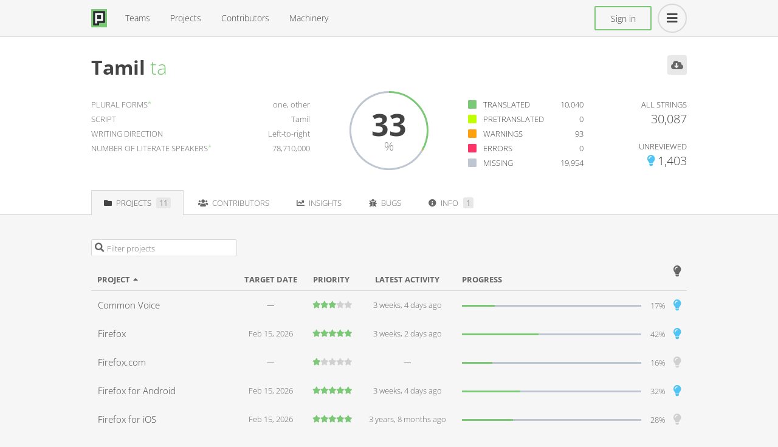

--- FILE ---
content_type: text/html; charset=utf-8
request_url: https://pontoon.mozilla.org/ta/
body_size: 7934
content:
<!doctype html>
<html lang="en" dir="ltr">
  <head>
    <meta charset="utf-8">

    <!-- Always force latest IE rendering engine (even in intranet) & Chrome Frame -->
    <meta http-equiv="X-UA-Compatible" content="IE=edge,chrome=1">

    <title>Tamil (ta)</title>
    <meta name="description" content="Mozilla’s Localization Platform">
    <meta name="author" content="Mozilla">
    <meta name="color-scheme" content="only light">

    <link rel="icon" href="/static/img/favicon.0b8cfb4e34bc.ico" sizes="32x32">
    <link rel="icon" href="/static/img/logo.e6dd201aab2f.svg" type="image/svg+xml">
    <link rel="apple-touch-icon" href="/static/img/apple-touch-icon.ee848463d5f3.png">

    
    <!-- Inlining CSS mitigates/prevents fouc. -->
    <style>
      body {
         background: #333941;
      }
    </style>

      <link href="/static/css/base.min.ad53c27b1c91.css" rel="stylesheet" type="text/css" />

      
  <link href="/static/css/team.min.27f5ab51605e.css" rel="stylesheet" type="text/css" />

    

    
<!-- Google tag (gtag.js) -->
<script async src="https://www.googletagmanager.com/gtag/js?id=G-ES3Z0SM6T9"></script>
<script>
  window.dataLayer = window.dataLayer || [];
  function gtag(){dataLayer.push(arguments);}
  gtag('js', new Date());

  gtag('config', 'G-ES3Z0SM6T9');
</script>

  </head>

  <body
    class="locale system-theme"
    data-csrf="4Fn7LKd7Fcc1f7FpjogYrnJXIHLrmzhfp7EJpspAzVAlyIWtyXURIKWTptGsQuE3"
    data-theme="system"
  >
    

      

      





<header>
  <ul class="notification">
    
  </ul>

  <div class="container">
    <nav>
      <a href="/" class="logo"><img src="/static/img/logo.e6dd201aab2f.svg" width="26" height="32"></a>

      <ul class="links">
        <li><a href="/teams/">Teams</a></li>
        <li><a href="/projects/">Projects</a></li>
        <li><a href="/contributors/">Contributors</a></li>
        
        <li><a href="/machinery/">Machinery</a></li>
      </ul>

      <div class="right">
        



        
        <div class="sign-in-header">
          

    

<form action="/accounts/fxa/login/?next=/ta/" method="post">
    <input type='hidden' name='csrfmiddlewaretoken' value='4Fn7LKd7Fcc1f7FpjogYrnJXIHLrmzhfp7EJpspAzVAlyIWtyXURIKWTptGsQuE3' />
    <button type="submit">Sign in</button>
</form>

        </div>
        

        <div id="profile" class="select">
          
<div class="button selector">
  
    <div class="menu-icon fas fa-bars"></div>
  
</div>

          <div class="menu">
            <ul>
              



              

              <li><a href="/terms/" rel="noopener noreferrer" target="_blank"><i class="fas fa-gavel fa-fw"></i>Terms of Use</a></li>
              <li><a href="https://github.com/mozilla/pontoon/" rel="noopener noreferrer" target="_blank"><i class="fab fa-github fa-fw"></i>Hack it on GitHub</a></li>
              <li><a href="https://github.com/mozilla/pontoon/discussions" rel="noopener noreferrer" target="_blank"><i class="fas fa-comment-dots fa-fw"></i>Give Feedback</a></li>
              <li><a href="https://mozilla-l10n.github.io/localizer-documentation/tools/pontoon/" rel="noopener noreferrer" target="_blank"><i class="fas fa-life-ring fa-fw"></i>Help</a></li>

              

              

              
            </ul>
          </div>
        </div>
      </div>
    </nav>
  </div>
</header>

      
<!-- Server data -->
<div id="server"
     class="hidden"
     data-url-split="ta"
     data-locale="ta"
     data-locale-projects="[&#34;sumo&#34;, &#34;firefox-for-ios&#34;, &#34;firefox&#34;, &#34;focus-for-ios&#34;, &#34;common-voice&#34;, &#34;thunderbirdnet&#34;, &#34;tutorial&#34;, &#34;mozillaorg&#34;, &#34;terminology&#34;, &#34;firefox-for-android&#34;, &#34;focus-for-android&#34;, &#34;firefoxcom&#34;, &#34;all-projects&#34;]">
</div>


      
<section id="heading">
  <div class="container clearfix">
    
<div class="download-selector select">
  <div class="button selector">
    <i class="fas fa-cloud-download-alt"></i>
  </div>
  <div class="menu">
      <ul>
          <li>
              <a href="/terminology/ta.tbx">Download Terminology</a>
          </li>
          <li>
              <a href="/translation-memory/ta.all-projects.tmx">Download Translation Memory</a>
          </li>
      </ul>
  </div>
</div>

    <h1>
      
<a class="" href="/ta/">Tamil</a>

      
<a class="small" href="/ta/">ta</a>

    </h1>

    <ul class="details">
      
<li class="plural-forms">
  <span class="title">Plural forms<sup><a href="http://cldr.unicode.org/index/cldr-spec/plural-rules" target="_blank" rel="noopener noreferrer">*</a></sup></span>
  <span class="value">
    
    one, other
    
  </span>
</li>


      
<li class="script">
  <span class="title">Script</span>
  <span class="value">
    
    Tamil
    
  </span>
</li>


      
<li class="writing-direction">
  <span class="title">Writing direction</span>
  <span class="value">
    
    Left-to-right
    
  </span>
</li>


      
<li class="literate-speakers">
  <span class="title">Number of literate speakers<sup><a href="http://www.unicode.org/cldr/charts/latest/supplemental/territory_language_information.html" target="_blank" rel="noopener noreferrer">*</a></sup></span>
  <span class="value">
    
    78,710,000
    
  </span>
</li>


      
  

    </ul>

    
<div class="progress">
  <canvas class="chart" height="130" width="130"></canvas>
  <span class="number noselect"></span>
</div>

    
<ul class="legend">
  
<li class="translated">
  <a href="/ta/all-projects/all-resources/?status=translated">
    
      <span class="fas status"></span>
    
    Translated
    <span class="value" data-value="10040">10,040</span>
  </a>
</li>

  
<li class="pretranslated">
  <a href="/ta/all-projects/all-resources/?status=pretranslated">
    
      <span class="fas status"></span>
    
    Pretranslated
    <span class="value" data-value="0">0</span>
  </a>
</li>

  
<li class="warnings">
  <a href="/ta/all-projects/all-resources/?status=warnings">
    
      <span class="fas status"></span>
    
    Warnings
    <span class="value" data-value="93">93</span>
  </a>
</li>

  
<li class="errors">
  <a href="/ta/all-projects/all-resources/?status=errors">
    
      <span class="fas status"></span>
    
    Errors
    <span class="value" data-value="0">0</span>
  </a>
</li>

  
<li class="missing">
  <a href="/ta/all-projects/all-resources/?status=missing">
    
      <span class="fas status"></span>
    
    Missing
    <span class="value" data-value="19954">19,954</span>
  </a>
</li>

</ul>
<div class="non-plottable">
  <div class="all">
    <a href="/ta/all-projects/all-resources/">
      <p class="title">All strings</p>
      <p class="value" data-value="30087">30,087</p>
    </a>
  </div>
  <div class="unreviewed pending">
    <a href="/ta/all-projects/all-resources/?status=unreviewed">
      <p class="title">Unreviewed</p>
      <p class="value">
        <span class="fas status"></span>
        <span class="text">1,403</span>
      </p>
    </a>
  </div>
</div>


  </div>
</section>


      
<section id="middle" class="submenu tabs">
  <div class="container">
    
    
<div class="submenu">
  <ul class="links">
    
      
  <li class="active">
    <a href="/ta/">
        <i class="fas fa-folder"></i>
        Projects
        <span class="count">11</span>
    </a>
  </li>

      
  <li >
    <a href="/ta/contributors/">
        <i class="fas fa-users"></i>
        Contributors
        
    </a>
  </li>

      
      
  <li >
    <a href="/ta/insights/">
        <i class="fas fa-chart-line"></i>
        Insights
        
    </a>
  </li>

      
      
      
  <li >
    <a href="/ta/bugs/">
        <i class="fas fa-bug"></i>
        Bugs
        
    </a>
  </li>

      
      
  <li >
    <a href="/ta/info/">
        <i class="fas fa-info-circle"></i>
        Info
        <span class="count">1</span>
    </a>
  </li>

      
      
    
  </ul>
</div>

  </div>
</section>


      
<section id="main" class="clearfix">
  <div class="container">

  </div>
</section>


    

    <!-- JavaScript at the bottom for fast page loading -->
    
      

      <script type="text/javascript" src="/static/js/base.min.ef0b128d20e7.js" charset="utf-8"></script>

      
  <script type="text/javascript" src="/static/js/team.min.671a665ddb23.js" charset="utf-8"></script>

    
  </body>
</html>

--- FILE ---
content_type: text/html; charset=utf-8
request_url: https://pontoon.mozilla.org/ta/ajax/
body_size: 37832
content:


<div class="projects items">
  <menu class="controls ">
    <div class="search-wrapper small clearfix">
      <div class="icon fas fa-search"></div>
      <input class="table-filter" type="search" autocomplete="off" autofocus placeholder="Filter projects">
    </div>

    

    
  </menu>

  
  <table class="table table-sort project-list item-list ">
    <thead>
      <tr>
        <th class="name asc">Project<i class="fas"></i></th>
        <th class="deadline">Target Date<i class="fas"></i></th>
        <th class="priority inverted">Priority<i class="fas"></i></th>
        <th class="latest-activity">Latest Activity<i class="fas"></i></th>
        <th class="progress">Progress<i class="fas"></i></th>
        <th class="unreviewed-status inverted" title="Unreviewed suggestions"><span class="fas fa-lightbulb"></span><i class="fas"></i></th>
        
          <th class="all-strings">Number of Strings<i class="fas"></i></th>
          <th class="check">Request<i class="fas"></i></th>
        
      </tr>
    </thead>
    <tbody>


  
    
    
    
    
    
      
    
    
    

    
  <tr class="limited">
    <td class="name" data-slug="common-voice">
      <h4>
        <a href="/ta/common-voice/">Common Voice</a>
      </h4>
    </td>
    <td class="deadline">
      
  <time datetime="" class="not">
  ―
  </time>

    </td>
    <td class="priority">
      
  
  <span class="fas fa-star active"></span>
  
  <span class="fas fa-star active"></span>
  
  <span class="fas fa-star active"></span>
  
  <span class="fas fa-star"></span>
  
  <span class="fas fa-star"></span>
  

    </td>
    <td class="latest-activity">
      <span class="latest">
  
    
      
      
      
      
    
    <time datetime="2025-12-27T16:19:19.072077+00:00" data-translation="&lt;licenseLink&gt;படைப்பாக்க பொது உரிமத்தின்&lt;/licenseLink&gt; கீழ் கிடைக்கும் படைப்புகள்" data-action="submitted by" data-user-name="Jayaseelan Samuel" data-user-link="/contributors/nWvBpri6su3JUoWG3Ja3y6YiLlc/" data-user-avatar="//www.gravatar.com/avatar/d3926535633f9563a61ea5cd459be445?s=88&amp;d=https%3A%2F%2Fui-avatars.com%2Fapi%2FJayaseelan%2520Samuel%2F88%2F333941%2FFFFFFF">3 weeks, 4 days ago</time>
  
</span>
    </td>
    <td class="progress" colspan="2">
      
        

  <div class="chart-wrapper">
    <span class="percent">17%</span>
    <span class="chart">
      <span class="translated" style="width:18.0%"></span>
      <span class="pretranslated" style="width:0.0%"></span>
      <span class="warnings" style="width:0.0%"></span>
      <span class="errors" style="width:0.0%"></span>
      <span class="missing" style="width:82.0%"></span>
    </span>
    <span class="unreviewed-status fas fa-lightbulb pending"></span>
  </div>
  <div class="legend">
    <ul>
      <li class="all">
        <a href="/ta/common-voice/all-resources/">
          <div class="title">All</div>
          <div class="value" data-value="2015">2,015</div>
        </a>
      </li>
      <li class="translated">
        <a href="/ta/common-voice/all-resources/?status=translated">
          <div class="title">Trnsltd</div>
          <div class="value" data-value="362">362</div>
        </a>
      </li>
      <li class="pretranslated">
        <a href="/ta/common-voice/all-resources/?status=pretranslated">
          <div class="title">Pre</div>
          <div class="value" data-value="0">0</div>
        </a>
      </li>
      <li class="warnings">
        <a href="/ta/common-voice/all-resources/?status=warnings">
          <div class="title">Wrngs</div>
          <div class="value" data-value="0">0</div>
        </a>
      </li>
      <li class="errors">
        <a href="/ta/common-voice/all-resources/?status=errors">
          <div class="title">Errors</div>
          <div class="value" data-value="0">0</div>
        </a>
      </li>
      <li class="missing">
        <a href="/ta/common-voice/all-resources/?status=missing">
          <div class="title">Missing</div>
          
          <div class="value" data-value="1653">1,653</div>
        </a>
      </li>
      <li class="unreviewed">
        <a href="/ta/common-voice/all-resources/?status=unreviewed">
          <div class="title">Unrvwd</div>
          <div class="value" data-value="7">7</div>
        </a>
      </li>
    </ul>
  </div>


      
    </td>
    
    
      <td class="check fas fa-fw"></td>
    
  </tr>

  
    
    
    
    
    
      
    
    
    

    
  <tr class="limited">
    <td class="name" data-slug="firefox">
      <h4>
        <a href="/ta/firefox/">Firefox</a>
      </h4>
    </td>
    <td class="deadline">
      
  <time datetime="2026-02-15" class="normal">
  Feb 15, 2026
  </time>

    </td>
    <td class="priority">
      
  
  <span class="fas fa-star active"></span>
  
  <span class="fas fa-star active"></span>
  
  <span class="fas fa-star active"></span>
  
  <span class="fas fa-star active"></span>
  
  <span class="fas fa-star active"></span>
  

    </td>
    <td class="latest-activity">
      <span class="latest">
  
    
      
      
      
      
    
    <time datetime="2025-12-29T09:38:04.314589+00:00" data-translation="எடையிறக்கக்கூடிய தாவல்கள் எதுவும் இல்லை." data-action="submitted by" data-user-name="Jayaseelan Samuel" data-user-link="/contributors/nWvBpri6su3JUoWG3Ja3y6YiLlc/" data-user-avatar="//www.gravatar.com/avatar/d3926535633f9563a61ea5cd459be445?s=88&amp;d=https%3A%2F%2Fui-avatars.com%2Fapi%2FJayaseelan%2520Samuel%2F88%2F333941%2FFFFFFF">3 weeks, 2 days ago</time>
  
</span>
    </td>
    <td class="progress" colspan="2">
      
        

  <div class="chart-wrapper">
    <span class="percent">42%</span>
    <span class="chart">
      <span class="translated" style="width:42.6%"></span>
      <span class="pretranslated" style="width:0.0%"></span>
      <span class="warnings" style="width:0.0%"></span>
      <span class="errors" style="width:0.0%"></span>
      <span class="missing" style="width:57.4%"></span>
    </span>
    <span class="unreviewed-status fas fa-lightbulb pending"></span>
  </div>
  <div class="legend">
    <ul>
      <li class="all">
        <a href="/ta/firefox/all-resources/">
          <div class="title">All</div>
          <div class="value" data-value="15684">15,684</div>
        </a>
      </li>
      <li class="translated">
        <a href="/ta/firefox/all-resources/?status=translated">
          <div class="title">Trnsltd</div>
          <div class="value" data-value="6682">6,682</div>
        </a>
      </li>
      <li class="pretranslated">
        <a href="/ta/firefox/all-resources/?status=pretranslated">
          <div class="title">Pre</div>
          <div class="value" data-value="0">0</div>
        </a>
      </li>
      <li class="warnings">
        <a href="/ta/firefox/all-resources/?status=warnings">
          <div class="title">Wrngs</div>
          <div class="value" data-value="0">0</div>
        </a>
      </li>
      <li class="errors">
        <a href="/ta/firefox/all-resources/?status=errors">
          <div class="title">Errors</div>
          <div class="value" data-value="0">0</div>
        </a>
      </li>
      <li class="missing">
        <a href="/ta/firefox/all-resources/?status=missing">
          <div class="title">Missing</div>
          
          <div class="value" data-value="9002">9,002</div>
        </a>
      </li>
      <li class="unreviewed">
        <a href="/ta/firefox/all-resources/?status=unreviewed">
          <div class="title">Unrvwd</div>
          <div class="value" data-value="506">506</div>
        </a>
      </li>
    </ul>
  </div>


      
    </td>
    
    
      <td class="check fas fa-fw"></td>
    
  </tr>

  
    
    
    
    
    
      
    
    
    

    
  <tr class="limited">
    <td class="name" data-slug="firefoxcom">
      <h4>
        <a href="/ta/firefoxcom/">Firefox.com</a>
      </h4>
    </td>
    <td class="deadline">
      
  <time datetime="" class="not">
  ―
  </time>

    </td>
    <td class="priority">
      
  
  <span class="fas fa-star active"></span>
  
  <span class="fas fa-star"></span>
  
  <span class="fas fa-star"></span>
  
  <span class="fas fa-star"></span>
  
  <span class="fas fa-star"></span>
  

    </td>
    <td class="latest-activity">
      <span class="latest">
  
    <span class="not">―</span>
  
</span>
    </td>
    <td class="progress" colspan="2">
      
        

  <div class="chart-wrapper">
    <span class="percent">16%</span>
    <span class="chart">
      <span class="translated" style="width:16.7%"></span>
      <span class="pretranslated" style="width:0.0%"></span>
      <span class="warnings" style="width:0.0%"></span>
      <span class="errors" style="width:0.0%"></span>
      <span class="missing" style="width:83.3%"></span>
    </span>
    <span class="unreviewed-status fas fa-lightbulb"></span>
  </div>
  <div class="legend">
    <ul>
      <li class="all">
        <a href="/ta/firefoxcom/all-resources/">
          <div class="title">All</div>
          <div class="value" data-value="1364">1,364</div>
        </a>
      </li>
      <li class="translated">
        <a href="/ta/firefoxcom/all-resources/?status=translated">
          <div class="title">Trnsltd</div>
          <div class="value" data-value="228">228</div>
        </a>
      </li>
      <li class="pretranslated">
        <a href="/ta/firefoxcom/all-resources/?status=pretranslated">
          <div class="title">Pre</div>
          <div class="value" data-value="0">0</div>
        </a>
      </li>
      <li class="warnings">
        <a href="/ta/firefoxcom/all-resources/?status=warnings">
          <div class="title">Wrngs</div>
          <div class="value" data-value="0">0</div>
        </a>
      </li>
      <li class="errors">
        <a href="/ta/firefoxcom/all-resources/?status=errors">
          <div class="title">Errors</div>
          <div class="value" data-value="0">0</div>
        </a>
      </li>
      <li class="missing">
        <a href="/ta/firefoxcom/all-resources/?status=missing">
          <div class="title">Missing</div>
          
          <div class="value" data-value="1136">1,136</div>
        </a>
      </li>
      <li class="unreviewed">
        <a href="/ta/firefoxcom/all-resources/?status=unreviewed">
          <div class="title">Unrvwd</div>
          <div class="value" data-value="0">0</div>
        </a>
      </li>
    </ul>
  </div>


      
    </td>
    
    
      <td class="check fas fa-fw"></td>
    
  </tr>

  
    
    
    
    
    
      
    
    
    

    
  <tr class="limited">
    <td class="name" data-slug="firefox-for-android">
      <h4>
        <a href="/ta/firefox-for-android/">Firefox for Android</a>
      </h4>
    </td>
    <td class="deadline">
      
  <time datetime="2026-02-15" class="normal">
  Feb 15, 2026
  </time>

    </td>
    <td class="priority">
      
  
  <span class="fas fa-star active"></span>
  
  <span class="fas fa-star active"></span>
  
  <span class="fas fa-star active"></span>
  
  <span class="fas fa-star active"></span>
  
  <span class="fas fa-star active"></span>
  

    </td>
    <td class="latest-activity">
      <span class="latest">
  
    
      
      
      
      
    
    <time datetime="2025-12-27T16:13:46.512257+00:00" data-translation="கேமரா மற்றும் ஒலிவாங்கி இயக்கத்தில் உள்ளன" data-action="submitted by" data-user-name="Jayaseelan Samuel" data-user-link="/contributors/nWvBpri6su3JUoWG3Ja3y6YiLlc/" data-user-avatar="//www.gravatar.com/avatar/d3926535633f9563a61ea5cd459be445?s=88&amp;d=https%3A%2F%2Fui-avatars.com%2Fapi%2FJayaseelan%2520Samuel%2F88%2F333941%2FFFFFFF">3 weeks, 4 days ago</time>
  
</span>
    </td>
    <td class="progress" colspan="2">
      
        

  <div class="chart-wrapper">
    <span class="percent">32%</span>
    <span class="chart">
      <span class="translated" style="width:32.4%"></span>
      <span class="pretranslated" style="width:0.0%"></span>
      <span class="warnings" style="width:0.0%"></span>
      <span class="errors" style="width:0.0%"></span>
      <span class="missing" style="width:67.6%"></span>
    </span>
    <span class="unreviewed-status fas fa-lightbulb pending"></span>
  </div>
  <div class="legend">
    <ul>
      <li class="all">
        <a href="/ta/firefox-for-android/all-resources/">
          <div class="title">All</div>
          <div class="value" data-value="2221">2,221</div>
        </a>
      </li>
      <li class="translated">
        <a href="/ta/firefox-for-android/all-resources/?status=translated">
          <div class="title">Trnsltd</div>
          <div class="value" data-value="719">719</div>
        </a>
      </li>
      <li class="pretranslated">
        <a href="/ta/firefox-for-android/all-resources/?status=pretranslated">
          <div class="title">Pre</div>
          <div class="value" data-value="0">0</div>
        </a>
      </li>
      <li class="warnings">
        <a href="/ta/firefox-for-android/all-resources/?status=warnings">
          <div class="title">Wrngs</div>
          <div class="value" data-value="0">0</div>
        </a>
      </li>
      <li class="errors">
        <a href="/ta/firefox-for-android/all-resources/?status=errors">
          <div class="title">Errors</div>
          <div class="value" data-value="0">0</div>
        </a>
      </li>
      <li class="missing">
        <a href="/ta/firefox-for-android/all-resources/?status=missing">
          <div class="title">Missing</div>
          
          <div class="value" data-value="1502">1,502</div>
        </a>
      </li>
      <li class="unreviewed">
        <a href="/ta/firefox-for-android/all-resources/?status=unreviewed">
          <div class="title">Unrvwd</div>
          <div class="value" data-value="144">144</div>
        </a>
      </li>
    </ul>
  </div>


      
    </td>
    
    
      <td class="check fas fa-fw"></td>
    
  </tr>

  
    
    
    
    
    
      
    
    
    

    
  <tr class="limited">
    <td class="name" data-slug="firefox-for-ios">
      <h4>
        <a href="/ta/firefox-for-ios/">Firefox for iOS</a>
      </h4>
    </td>
    <td class="deadline">
      
  <time datetime="2026-02-15" class="normal">
  Feb 15, 2026
  </time>

    </td>
    <td class="priority">
      
  
  <span class="fas fa-star active"></span>
  
  <span class="fas fa-star active"></span>
  
  <span class="fas fa-star active"></span>
  
  <span class="fas fa-star active"></span>
  
  <span class="fas fa-star active"></span>
  

    </td>
    <td class="latest-activity">
      <span class="latest">
  
    
      
      
      
      
    
    <time datetime="2022-04-26T16:19:48.750425+00:00" data-translation="இந்தப் பக்கம் %1$@ இல் தோன்றுகிறது. %3$@ உள்ளடக்கங்களை %2$@ மொழிக்கு மொழிபெயர்க்கவா?" data-action="submitted by" data-user-name="delphine" data-user-link="/contributors/3LPn77ppB_IQ9F6ruL5lw2IVrvQ/" data-user-avatar="//www.gravatar.com/avatar/4daa5d2f98be4c688d011d918551cf96?s=88&amp;d=https%3A%2F%2Fui-avatars.com%2Fapi%2Fdelphine%2F88%2F333941%2FFFFFFF">3 years, 8 months ago</time>
  
</span>
    </td>
    <td class="progress" colspan="2">
      
        

  <div class="chart-wrapper">
    <span class="percent">28%</span>
    <span class="chart">
      <span class="translated" style="width:28.4%"></span>
      <span class="pretranslated" style="width:0.0%"></span>
      <span class="warnings" style="width:0.0%"></span>
      <span class="errors" style="width:0.0%"></span>
      <span class="missing" style="width:71.6%"></span>
    </span>
    <span class="unreviewed-status fas fa-lightbulb"></span>
  </div>
  <div class="legend">
    <ul>
      <li class="all">
        <a href="/ta/firefox-for-ios/all-resources/">
          <div class="title">All</div>
          <div class="value" data-value="1695">1,695</div>
        </a>
      </li>
      <li class="translated">
        <a href="/ta/firefox-for-ios/all-resources/?status=translated">
          <div class="title">Trnsltd</div>
          <div class="value" data-value="481">481</div>
        </a>
      </li>
      <li class="pretranslated">
        <a href="/ta/firefox-for-ios/all-resources/?status=pretranslated">
          <div class="title">Pre</div>
          <div class="value" data-value="0">0</div>
        </a>
      </li>
      <li class="warnings">
        <a href="/ta/firefox-for-ios/all-resources/?status=warnings">
          <div class="title">Wrngs</div>
          <div class="value" data-value="0">0</div>
        </a>
      </li>
      <li class="errors">
        <a href="/ta/firefox-for-ios/all-resources/?status=errors">
          <div class="title">Errors</div>
          <div class="value" data-value="0">0</div>
        </a>
      </li>
      <li class="missing">
        <a href="/ta/firefox-for-ios/all-resources/?status=missing">
          <div class="title">Missing</div>
          
          <div class="value" data-value="1214">1,214</div>
        </a>
      </li>
      <li class="unreviewed">
        <a href="/ta/firefox-for-ios/all-resources/?status=unreviewed">
          <div class="title">Unrvwd</div>
          <div class="value" data-value="0">0</div>
        </a>
      </li>
    </ul>
  </div>


      
    </td>
    
    
      <td class="check fas fa-fw"></td>
    
  </tr>

  
    
    
    
    
    
      
    
    
    

    
  <tr class="limited">
    <td class="name" data-slug="focus-for-android">
      <h4>
        <a href="/ta/focus-for-android/">Focus for Android</a>
      </h4>
    </td>
    <td class="deadline">
      
  <time datetime="2026-02-15" class="normal">
  Feb 15, 2026
  </time>

    </td>
    <td class="priority">
      
  
  <span class="fas fa-star active"></span>
  
  <span class="fas fa-star active"></span>
  
  <span class="fas fa-star active"></span>
  
  <span class="fas fa-star"></span>
  
  <span class="fas fa-star"></span>
  

    </td>
    <td class="latest-activity">
      <span class="latest">
  
    
      
      
      
      
    
    <time datetime="2024-01-05T17:08:34.906756+00:00" data-translation="கீற்றின் உலாவல் வரலாறு அழிக்கப்பட்டது." data-action="approved by" data-user-name="Mohammed Ammar" data-user-link="/contributors/tdLva3k1X8aGnbIOkj9qPnB2wuU/" data-user-avatar="//www.gravatar.com/avatar/d2b609a7afc027909498217706088af7?s=88&amp;d=https%3A%2F%2Fui-avatars.com%2Fapi%2FMohammed%2520Ammar%2F88%2F333941%2FFFFFFF">2 years ago</time>
  
</span>
    </td>
    <td class="progress" colspan="2">
      
        

  <div class="chart-wrapper">
    <span class="percent">48%</span>
    <span class="chart">
      <span class="translated" style="width:49.0%"></span>
      <span class="pretranslated" style="width:0.0%"></span>
      <span class="warnings" style="width:0.0%"></span>
      <span class="errors" style="width:0.0%"></span>
      <span class="missing" style="width:51.0%"></span>
    </span>
    <span class="unreviewed-status fas fa-lightbulb pending"></span>
  </div>
  <div class="legend">
    <ul>
      <li class="all">
        <a href="/ta/focus-for-android/all-resources/">
          <div class="title">All</div>
          <div class="value" data-value="349">349</div>
        </a>
      </li>
      <li class="translated">
        <a href="/ta/focus-for-android/all-resources/?status=translated">
          <div class="title">Trnsltd</div>
          <div class="value" data-value="171">171</div>
        </a>
      </li>
      <li class="pretranslated">
        <a href="/ta/focus-for-android/all-resources/?status=pretranslated">
          <div class="title">Pre</div>
          <div class="value" data-value="0">0</div>
        </a>
      </li>
      <li class="warnings">
        <a href="/ta/focus-for-android/all-resources/?status=warnings">
          <div class="title">Wrngs</div>
          <div class="value" data-value="0">0</div>
        </a>
      </li>
      <li class="errors">
        <a href="/ta/focus-for-android/all-resources/?status=errors">
          <div class="title">Errors</div>
          <div class="value" data-value="0">0</div>
        </a>
      </li>
      <li class="missing">
        <a href="/ta/focus-for-android/all-resources/?status=missing">
          <div class="title">Missing</div>
          
          <div class="value" data-value="178">178</div>
        </a>
      </li>
      <li class="unreviewed">
        <a href="/ta/focus-for-android/all-resources/?status=unreviewed">
          <div class="title">Unrvwd</div>
          <div class="value" data-value="35">35</div>
        </a>
      </li>
    </ul>
  </div>


      
    </td>
    
    
      <td class="check fas fa-fw"></td>
    
  </tr>

  
    
    
    
    
    
      
    
    
    

    
  <tr class="limited">
    <td class="name" data-slug="focus-for-ios">
      <h4>
        <a href="/ta/focus-for-ios/">Focus for iOS</a>
      </h4>
    </td>
    <td class="deadline">
      
  <time datetime="" class="not">
  ―
  </time>

    </td>
    <td class="priority">
      
  
  <span class="fas fa-star active"></span>
  
  <span class="fas fa-star active"></span>
  
  <span class="fas fa-star active"></span>
  
  <span class="fas fa-star"></span>
  
  <span class="fas fa-star"></span>
  

    </td>
    <td class="latest-activity">
      <span class="latest">
  
    
      
      
      
      
    
    <time datetime="2021-08-21T07:28:45.347685+00:00" data-translation="மேலும் அமைவுகள்" data-action="submitted by" data-user-name="gobinathal8@gmail.com" data-user-link="/contributors/qbLg3xvzrKcSR2GGaOLw2A5k288/" data-user-avatar="//www.gravatar.com/avatar/e188b62ec21eb85d4b66e4f23d3fa932?s=88&amp;d=https%3A%2F%2Fui-avatars.com%2Fapi%2Fgobinathal8%2F88%2F333941%2FFFFFFF">4 years, 5 months ago</time>
  
</span>
    </td>
    <td class="progress" colspan="2">
      
        

  <div class="chart-wrapper">
    <span class="percent">40%</span>
    <span class="chart">
      <span class="translated" style="width:40.7%"></span>
      <span class="pretranslated" style="width:0.0%"></span>
      <span class="warnings" style="width:0.0%"></span>
      <span class="errors" style="width:0.0%"></span>
      <span class="missing" style="width:59.3%"></span>
    </span>
    <span class="unreviewed-status fas fa-lightbulb pending"></span>
  </div>
  <div class="legend">
    <ul>
      <li class="all">
        <a href="/ta/focus-for-ios/all-resources/">
          <div class="title">All</div>
          <div class="value" data-value="258">258</div>
        </a>
      </li>
      <li class="translated">
        <a href="/ta/focus-for-ios/all-resources/?status=translated">
          <div class="title">Trnsltd</div>
          <div class="value" data-value="105">105</div>
        </a>
      </li>
      <li class="pretranslated">
        <a href="/ta/focus-for-ios/all-resources/?status=pretranslated">
          <div class="title">Pre</div>
          <div class="value" data-value="0">0</div>
        </a>
      </li>
      <li class="warnings">
        <a href="/ta/focus-for-ios/all-resources/?status=warnings">
          <div class="title">Wrngs</div>
          <div class="value" data-value="0">0</div>
        </a>
      </li>
      <li class="errors">
        <a href="/ta/focus-for-ios/all-resources/?status=errors">
          <div class="title">Errors</div>
          <div class="value" data-value="0">0</div>
        </a>
      </li>
      <li class="missing">
        <a href="/ta/focus-for-ios/all-resources/?status=missing">
          <div class="title">Missing</div>
          
          <div class="value" data-value="153">153</div>
        </a>
      </li>
      <li class="unreviewed">
        <a href="/ta/focus-for-ios/all-resources/?status=unreviewed">
          <div class="title">Unrvwd</div>
          <div class="value" data-value="40">40</div>
        </a>
      </li>
    </ul>
  </div>


      
    </td>
    
    
      <td class="check fas fa-fw"></td>
    
  </tr>

  
    
    
    
    
    
      
    
    
    

    
  <tr class="limited">
    <td class="name" data-slug="mozillaorg">
      <h4>
        <a href="/ta/mozillaorg/">Mozilla.org</a>
      </h4>
    </td>
    <td class="deadline">
      
  <time datetime="" class="not">
  ―
  </time>

    </td>
    <td class="priority">
      
  
  <span class="fas fa-star active"></span>
  
  <span class="fas fa-star active"></span>
  
  <span class="fas fa-star active"></span>
  
  <span class="fas fa-star active"></span>
  
  <span class="fas fa-star active"></span>
  

    </td>
    <td class="latest-activity">
      <span class="latest">
  
    
      
      
      
      
    
    <time datetime="2023-12-24T17:13:38.782613+00:00" data-translation="புகுபதிகை" data-action="approved by" data-user-name="Mohammed Ammar" data-user-link="/contributors/tdLva3k1X8aGnbIOkj9qPnB2wuU/" data-user-avatar="//www.gravatar.com/avatar/d2b609a7afc027909498217706088af7?s=88&amp;d=https%3A%2F%2Fui-avatars.com%2Fapi%2FMohammed%2520Ammar%2F88%2F333941%2FFFFFFF">2 years ago</time>
  
</span>
    </td>
    <td class="progress" colspan="2">
      
        

  <div class="chart-wrapper">
    <span class="percent">17%</span>
    <span class="chart">
      <span class="translated" style="width:13.8%"></span>
      <span class="pretranslated" style="width:0.0%"></span>
      <span class="warnings" style="width:3.4%"></span>
      <span class="errors" style="width:0.0%"></span>
      <span class="missing" style="width:82.8%"></span>
    </span>
    <span class="unreviewed-status fas fa-lightbulb"></span>
  </div>
  <div class="legend">
    <ul>
      <li class="all">
        <a href="/ta/mozillaorg/all-resources/">
          <div class="title">All</div>
          <div class="value" data-value="2726">2,726</div>
        </a>
      </li>
      <li class="translated">
        <a href="/ta/mozillaorg/all-resources/?status=translated">
          <div class="title">Trnsltd</div>
          <div class="value" data-value="376">376</div>
        </a>
      </li>
      <li class="pretranslated">
        <a href="/ta/mozillaorg/all-resources/?status=pretranslated">
          <div class="title">Pre</div>
          <div class="value" data-value="0">0</div>
        </a>
      </li>
      <li class="warnings">
        <a href="/ta/mozillaorg/all-resources/?status=warnings">
          <div class="title">Wrngs</div>
          <div class="value" data-value="93">93</div>
        </a>
      </li>
      <li class="errors">
        <a href="/ta/mozillaorg/all-resources/?status=errors">
          <div class="title">Errors</div>
          <div class="value" data-value="0">0</div>
        </a>
      </li>
      <li class="missing">
        <a href="/ta/mozillaorg/all-resources/?status=missing">
          <div class="title">Missing</div>
          
          <div class="value" data-value="2257">2,257</div>
        </a>
      </li>
      <li class="unreviewed">
        <a href="/ta/mozillaorg/all-resources/?status=unreviewed">
          <div class="title">Unrvwd</div>
          <div class="value" data-value="0">0</div>
        </a>
      </li>
    </ul>
  </div>


      
    </td>
    
    
      <td class="check fas fa-fw"></td>
    
  </tr>

  
    
    
    
    
    
      
    
    
    

    
  <tr class="limited">
    <td class="name" data-slug="sumo">
      <h4>
        <a href="/ta/sumo/">SUMO</a>
      </h4>
    </td>
    <td class="deadline">
      
  <time datetime="" class="not">
  ―
  </time>

    </td>
    <td class="priority">
      
  
  <span class="fas fa-star active"></span>
  
  <span class="fas fa-star active"></span>
  
  <span class="fas fa-star active"></span>
  
  <span class="fas fa-star active"></span>
  
  <span class="fas fa-star"></span>
  

    </td>
    <td class="latest-activity">
      <span class="latest">
  
    
      
      
      
      
    
    <time datetime="2021-07-15T13:28:00.125780+00:00" data-translation="நீங்கள் இந்த இழையைப் கவனிக்கிறீர்கள்" data-action="approved by" data-user-name="Mohammed Ammar" data-user-link="/contributors/tdLva3k1X8aGnbIOkj9qPnB2wuU/" data-user-avatar="//www.gravatar.com/avatar/d2b609a7afc027909498217706088af7?s=88&amp;d=https%3A%2F%2Fui-avatars.com%2Fapi%2FMohammed%2520Ammar%2F88%2F333941%2FFFFFFF">4 years, 6 months ago</time>
  
</span>
    </td>
    <td class="progress" colspan="2">
      
        

  <div class="chart-wrapper">
    <span class="percent">31%</span>
    <span class="chart">
      <span class="translated" style="width:31.4%"></span>
      <span class="pretranslated" style="width:0.0%"></span>
      <span class="warnings" style="width:0.0%"></span>
      <span class="errors" style="width:0.0%"></span>
      <span class="missing" style="width:68.6%"></span>
    </span>
    <span class="unreviewed-status fas fa-lightbulb pending"></span>
  </div>
  <div class="legend">
    <ul>
      <li class="all">
        <a href="/ta/sumo/all-resources/">
          <div class="title">All</div>
          <div class="value" data-value="2815">2,815</div>
        </a>
      </li>
      <li class="translated">
        <a href="/ta/sumo/all-resources/?status=translated">
          <div class="title">Trnsltd</div>
          <div class="value" data-value="885">885</div>
        </a>
      </li>
      <li class="pretranslated">
        <a href="/ta/sumo/all-resources/?status=pretranslated">
          <div class="title">Pre</div>
          <div class="value" data-value="0">0</div>
        </a>
      </li>
      <li class="warnings">
        <a href="/ta/sumo/all-resources/?status=warnings">
          <div class="title">Wrngs</div>
          <div class="value" data-value="0">0</div>
        </a>
      </li>
      <li class="errors">
        <a href="/ta/sumo/all-resources/?status=errors">
          <div class="title">Errors</div>
          <div class="value" data-value="0">0</div>
        </a>
      </li>
      <li class="missing">
        <a href="/ta/sumo/all-resources/?status=missing">
          <div class="title">Missing</div>
          
          <div class="value" data-value="1930">1,930</div>
        </a>
      </li>
      <li class="unreviewed">
        <a href="/ta/sumo/all-resources/?status=unreviewed">
          <div class="title">Unrvwd</div>
          <div class="value" data-value="563">563</div>
        </a>
      </li>
    </ul>
  </div>


      
    </td>
    
    
      <td class="check fas fa-fw"></td>
    
  </tr>

  
    
    
    
    
    
      
    
    
    

    
  <tr class="limited">
    <td class="name" data-slug="terminology">
      <h4>
        <a href="/ta/terminology/">Terminology</a>
      </h4>
    </td>
    <td class="deadline">
      
  <time datetime="" class="not">
  ―
  </time>

    </td>
    <td class="priority">
      
  
  <span class="fas fa-star active"></span>
  
  <span class="fas fa-star active"></span>
  
  <span class="fas fa-star active"></span>
  
  <span class="fas fa-star active"></span>
  
  <span class="fas fa-star active"></span>
  

    </td>
    <td class="latest-activity">
      <span class="latest">
  
    
      
      
      
      
    
    <time datetime="2025-12-27T16:03:20.212424+00:00" data-translation="கணக்கு மீட்புச் சாவி" data-action="submitted by" data-user-name="Jayaseelan Samuel" data-user-link="/contributors/nWvBpri6su3JUoWG3Ja3y6YiLlc/" data-user-avatar="//www.gravatar.com/avatar/d3926535633f9563a61ea5cd459be445?s=88&amp;d=https%3A%2F%2Fui-avatars.com%2Fapi%2FJayaseelan%2520Samuel%2F88%2F333941%2FFFFFFF">3 weeks, 4 days ago</time>
  
</span>
    </td>
    <td class="progress" colspan="2">
      
        

  <div class="chart-wrapper">
    <span class="percent">22%</span>
    <span class="chart">
      <span class="translated" style="width:22.1%"></span>
      <span class="pretranslated" style="width:0.0%"></span>
      <span class="warnings" style="width:0.0%"></span>
      <span class="errors" style="width:0.0%"></span>
      <span class="missing" style="width:77.9%"></span>
    </span>
    <span class="unreviewed-status fas fa-lightbulb pending"></span>
  </div>
  <div class="legend">
    <ul>
      <li class="all">
        <a href="/ta/terminology/all-resources/">
          <div class="title">All</div>
          <div class="value" data-value="95">95</div>
        </a>
      </li>
      <li class="translated">
        <a href="/ta/terminology/all-resources/?status=translated">
          <div class="title">Trnsltd</div>
          <div class="value" data-value="21">21</div>
        </a>
      </li>
      <li class="pretranslated">
        <a href="/ta/terminology/all-resources/?status=pretranslated">
          <div class="title">Pre</div>
          <div class="value" data-value="0">0</div>
        </a>
      </li>
      <li class="warnings">
        <a href="/ta/terminology/all-resources/?status=warnings">
          <div class="title">Wrngs</div>
          <div class="value" data-value="0">0</div>
        </a>
      </li>
      <li class="errors">
        <a href="/ta/terminology/all-resources/?status=errors">
          <div class="title">Errors</div>
          <div class="value" data-value="0">0</div>
        </a>
      </li>
      <li class="missing">
        <a href="/ta/terminology/all-resources/?status=missing">
          <div class="title">Missing</div>
          
          <div class="value" data-value="74">74</div>
        </a>
      </li>
      <li class="unreviewed">
        <a href="/ta/terminology/all-resources/?status=unreviewed">
          <div class="title">Unrvwd</div>
          <div class="value" data-value="89">89</div>
        </a>
      </li>
    </ul>
  </div>


      
    </td>
    
    
      <td class="check fas fa-fw"></td>
    
  </tr>

  
    
    
    
    
    
      
    
    
    

    
  <tr class="limited">
    <td class="name" data-slug="thunderbirdnet">
      <h4>
        <a href="/ta/thunderbirdnet/">Thunderbird.net</a>
      </h4>
    </td>
    <td class="deadline">
      
  <time datetime="" class="not">
  ―
  </time>

    </td>
    <td class="priority">
      
  
  <span class="fas fa-star active"></span>
  
  <span class="fas fa-star"></span>
  
  <span class="fas fa-star"></span>
  
  <span class="fas fa-star"></span>
  
  <span class="fas fa-star"></span>
  

    </td>
    <td class="latest-activity">
      <span class="latest">
  
    
      
      
      
      
    
    <time datetime="2025-12-27T16:42:01.477278+00:00" data-translation="ஆயத்தமாய் இருங்கள்" data-action="submitted by" data-user-name="Jayaseelan Samuel" data-user-link="/contributors/nWvBpri6su3JUoWG3Ja3y6YiLlc/" data-user-avatar="//www.gravatar.com/avatar/d3926535633f9563a61ea5cd459be445?s=88&amp;d=https%3A%2F%2Fui-avatars.com%2Fapi%2FJayaseelan%2520Samuel%2F88%2F333941%2FFFFFFF">3 weeks, 4 days ago</time>
  
</span>
    </td>
    <td class="progress" colspan="2">
      
        

  <div class="chart-wrapper">
    <span class="percent">1%</span>
    <span class="chart">
      <span class="translated" style="width:1.2%"></span>
      <span class="pretranslated" style="width:0.0%"></span>
      <span class="warnings" style="width:0.0%"></span>
      <span class="errors" style="width:0.0%"></span>
      <span class="missing" style="width:98.8%"></span>
    </span>
    <span class="unreviewed-status fas fa-lightbulb pending"></span>
  </div>
  <div class="legend">
    <ul>
      <li class="all">
        <a href="/ta/thunderbirdnet/all-resources/">
          <div class="title">All</div>
          <div class="value" data-value="865">865</div>
        </a>
      </li>
      <li class="translated">
        <a href="/ta/thunderbirdnet/all-resources/?status=translated">
          <div class="title">Trnsltd</div>
          <div class="value" data-value="10">10</div>
        </a>
      </li>
      <li class="pretranslated">
        <a href="/ta/thunderbirdnet/all-resources/?status=pretranslated">
          <div class="title">Pre</div>
          <div class="value" data-value="0">0</div>
        </a>
      </li>
      <li class="warnings">
        <a href="/ta/thunderbirdnet/all-resources/?status=warnings">
          <div class="title">Wrngs</div>
          <div class="value" data-value="0">0</div>
        </a>
      </li>
      <li class="errors">
        <a href="/ta/thunderbirdnet/all-resources/?status=errors">
          <div class="title">Errors</div>
          <div class="value" data-value="0">0</div>
        </a>
      </li>
      <li class="missing">
        <a href="/ta/thunderbirdnet/all-resources/?status=missing">
          <div class="title">Missing</div>
          
          <div class="value" data-value="855">855</div>
        </a>
      </li>
      <li class="unreviewed">
        <a href="/ta/thunderbirdnet/all-resources/?status=unreviewed">
          <div class="title">Unrvwd</div>
          <div class="value" data-value="19">19</div>
        </a>
      </li>
    </ul>
  </div>


      
    </td>
    
    
      <td class="check fas fa-fw"></td>
    
  </tr>

  

  

  
    </tbody>
  </table>
  
    <div id="request-item-note">
      <p class="locale-projects">The requested projects won’t be enabled automatically: an email will be sent to Pontoon admins and team managers to evaluate the request. We’ll try to respond as soon as possible. Please make sure to get in touch with the <a href="/ta/info/">localization team</a> if you are a new contributor.</p>
      <p class="pretranslation">Pretranslation won’t be enabled automatically for the requested projects: an email will be sent to Pontoon admins and team managers to evaluate the request. We’ll try to respond as soon as possible. Note that, if a locale is not using pretranslation yet, this will require additional time to train a custom translation engine.</p>
    </div>
    <button class="request-item">Request new projects</button>
  


</div>

